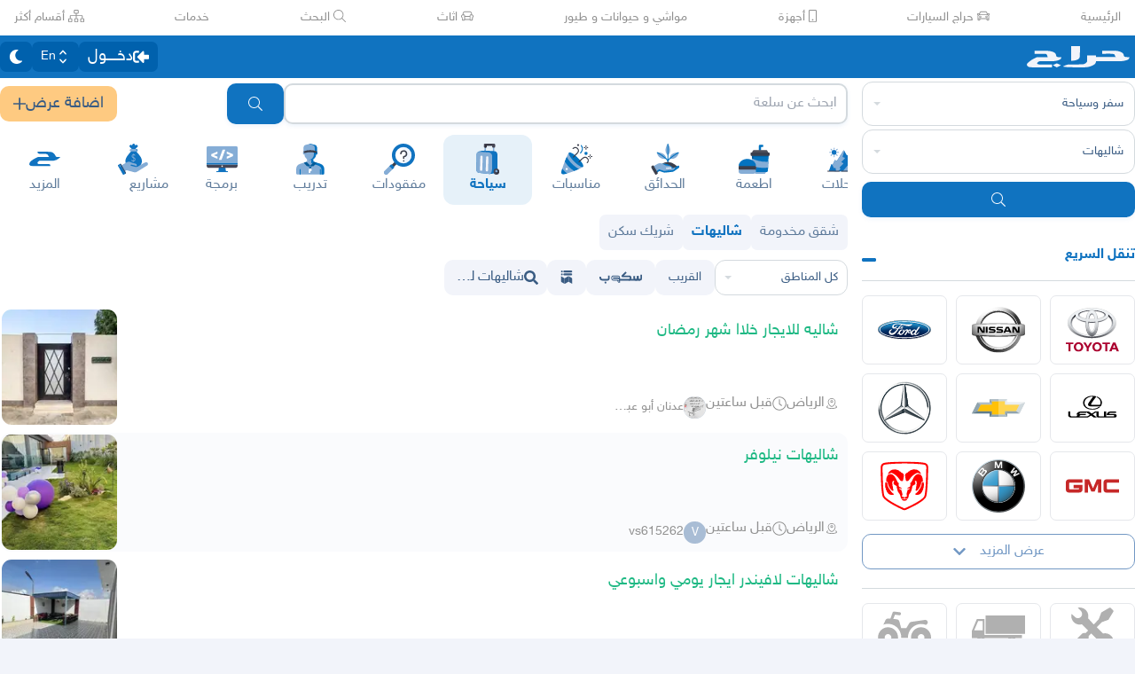

--- FILE ---
content_type: application/javascript
request_url: https://v8-cdn.haraj.com.sa/ext_v11/assets/useCreateTagMeta-nVBSNW2i.js
body_size: 574
content:

!function(){try{var e="undefined"!=typeof window?window:"undefined"!=typeof global?global:"undefined"!=typeof globalThis?globalThis:"undefined"!=typeof self?self:{},n=(new e.Error).stack;n&&(e._sentryDebugIds=e._sentryDebugIds||{},e._sentryDebugIds[n]="51fd1a08-8ffe-5af8-8255-bd82d0a4017c")}catch(e){}}();
import{u as m}from"./useUrlState-CNna6S_5.js";import{g as f}from"./getTag-qeDYMbFG.js";import"./chunk-JMJ3UQ3L-CfoBu44Q.js";import{a as h,u as C}from"./useCurrentLocale-BzhikqBC.js";import{u as D}from"./useScopedI18n-FhuS0X8D.js";import"./Image-CqNs1Ne2.js";function S({tag:c,carModelYear:p,cityAndRegion:e,isScope:l,searchTerm:i}){const t={},a=D("seo"),n=h(),o=f(c),s=o==null?void 0:o.locale[n],g=(o==null?void 0:o.type)==="CAR";if(i)t.title=i,t.description=a("searchDescription",{searchTerm:i});else if(l)t.title=a("scopeTitle",{tag:s||""}),t.description=a("scopeDescription",{tag:s||""});else if(g){const r=`${s} ${p||""}`;t.title=a("carTitle",{tag:r}),t.description=a("carDescription",{tag:r})}else if(s){const r=(e==null?void 0:e[1])||(e==null?void 0:e[0]);t.title=s;const u=s.startsWith("حراج");r?t.description=u?a("tagDescriptionWithoutHarajWithCity",{tag:s,city:r}):a("tagDescriptionWithCity",{tag:s,city:r}):t.description=u?a("tagDescriptionWithoutHaraj",{tag:s}):a("tagDescription",{tag:s})}else if(e&&e.length>0){const r=e[1]||e[0];t.title=r,t.description=a("cityDescription",{city:r})}return t}const H=()=>{const{getTag:c,getCarYear:p,getCity:e,getBaseUrl:l,getSearch:i}=m(),t=l()==="/scope/tag",a=C();return{...S({tag:c(),carModelYear:p(),cityAndRegion:e(),isScope:t,searchTerm:i()}),canonical_pathname:a,force_canonical:!0}};export{H as u};
//# sourceMappingURL=useCreateTagMeta-nVBSNW2i.js.map

//# debugId=51fd1a08-8ffe-5af8-8255-bd82d0a4017c


--- FILE ---
content_type: application/javascript
request_url: https://v8-cdn.haraj.com.sa/ext_v11/assets/trackScope-CT2596gc.js
body_size: 256
content:

!function(){try{var e="undefined"!=typeof window?window:"undefined"!=typeof global?global:"undefined"!=typeof globalThis?globalThis:"undefined"!=typeof self?self:{},n=(new e.Error).stack;n&&(e._sentryDebugIds=e._sentryDebugIds||{},e._sentryDebugIds[n]="24c9cd95-ab7c-5893-88be-330ae4ae9402")}catch(e){}}();
import{N as o}from"./asyncReactGA-BozvT0BB.js";const a=(e,t)=>{o.event({category:"scope",name:e},t)};export{a as t};
//# sourceMappingURL=trackScope-CT2596gc.js.map

//# debugId=24c9cd95-ab7c-5893-88be-330ae4ae9402


--- FILE ---
content_type: image/svg+xml
request_url: https://v8-cdn.haraj.com.sa/assets/images/svg/nissan-logo.svg
body_size: 2753
content:
<svg xmlns="http://www.w3.org/2000/svg" width="2500" height="2141" viewBox="5 4.87 200 171.261"><linearGradient id="a" x1="-1926.795" x2="-1926.795" y1="1110.028" y2="1249.429" gradientTransform="translate(2031.795 -1102.63)" gradientUnits="userSpaceOnUse"><stop offset=".194" stop-color="#fff"/><stop offset=".208" stop-color="#f8f8f8"/><stop offset=".366" stop-color="#aeaeae"/><stop offset=".513" stop-color="#707070"/><stop offset=".647" stop-color="#404040"/><stop offset=".764" stop-color="#1d1d1d"/><stop offset=".86" stop-color="#080808"/><stop offset=".922"/></linearGradient><path fill="url(#a)" d="M198.119 69.765c-1.848-.516-3.906-.76-8.241-1.295-17.942-.736-62.282-2.46-84.877-2.46-22.594 0-66.935 1.723-84.875 2.46-4.337.535-6.397.779-8.244 1.295C6.241 71.095 5 73.12 5 77.16v27.689c0 4.041 4.329 6.764 7.313 7.313 2.986.553 4.875.774 8.016 1.073 16.047.994 53.277 3.066 84.671 3.099 31.395-.03 68.623-2.104 84.671-3.099 3.14-.299 5.03-.521 8.017-1.073 2.983-.55 7.312-3.272 7.312-7.313V77.16c0-4.04-1.24-6.065-6.881-7.395z"/><radialGradient id="b" cx="-1982.938" cy="1073.071" r="139.463" gradientTransform="translate(2031.795 -1102.63)" gradientUnits="userSpaceOnUse"><stop offset=".202" stop-color="#fff"/><stop offset=".382" stop-color="#fdfdfd"/><stop offset=".487" stop-color="#f4f4f4"/><stop offset=".573" stop-color="#e6e6e6"/><stop offset=".648" stop-color="#d2d2d2"/><stop offset=".689" stop-color="#c4c4c4"/><stop offset="1" stop-color="#333"/></radialGradient><path fill="url(#b)" d="M33.05 70.854c8.828-30.71 37.835-53.243 72.268-53.243 34.334 0 63.282 22.409 72.196 52.996.028.108.047.164.078.268 5.118-.575 9.703-1.463 12.943-2.328-.059-.197-.074-.237-.125-.431C180.279 31.681 146.021 4.87 105.318 4.87c-40.84 0-75.188 26.985-85.194 63.6 4.501 1.233 7.798 1.75 12.926 2.384z"/><radialGradient id="c" cx="-1645.429" cy="1296.455" r="290.45" gradientTransform="translate(2031.795 -1102.63)" gradientUnits="userSpaceOnUse"><stop offset=".202" stop-color="#fff"/><stop offset=".368" stop-color="#e4e4e4"/><stop offset=".594" stop-color="#c4c4c4"/><stop offset="1" stop-color="#333"/></radialGradient><path fill="url(#c)" d="M177.303 111.104c-.089.273-.188.574-.234.723-9.387 29.852-37.957 51.564-71.75 51.564-34.06 0-62.81-22.047-71.969-52.258-5.598.991-7.489 1.368-13.021 2.104 10.25 36.257 44.414 62.895 84.99 62.895 40.593 0 74.769-26.666 85-62.953-4.874-.602-7.745-1.057-13.016-2.075z"/><radialGradient id="d" cx="-1949.44" cy="1232.36" r="89.169" gradientTransform="translate(2031.795 -1102.63)" gradientUnits="userSpaceOnUse"><stop offset=".202" stop-color="#fff"/><stop offset=".368" stop-color="#e4e4e4"/><stop offset=".594" stop-color="#c4c4c4"/><stop offset="1" stop-color="#333"/></radialGradient><path fill="url(#d)" d="M34.852 70.788c2.125-.878 4.181-2.278 7.386-3.179 9.555-24.825 34.189-42.503 63.079-42.503 28.8 0 53.373 17.569 62.988 42.274.034.084.069.186.096.249 1.654.573 6.527 2.549 8.043 3.21.215.005.674.021 1.148.034a7.05 7.05 0 0 1-.078-.268c-8.918-30.577-37.865-52.979-72.197-52.979-34.424 0-63.431 22.523-72.262 53.227.51.001 1.481-.043 1.797-.065z"/><path fill="#fff" d="M104.769 19.703c32.213 0 60.768 19.208 71.584 50.869l.088.269c.168 0 .781.022 1.148.034-.029-.115-.059-.182-.078-.268-8.918-30.577-37.865-52.979-72.197-52.979-34.424 0-63.431 22.523-72.262 53.227.688-.011 1.019-.011 1.799-.066 9.67-30.058 37.942-51.086 69.918-51.086z"/><radialGradient id="e" cx="-1877.483" cy="1323.538" r="169.194" gradientTransform="translate(2031.795 -1102.63)" gradientUnits="userSpaceOnUse"><stop offset=".202" stop-color="#fff"/><stop offset=".368" stop-color="#e4e4e4"/><stop offset=".594" stop-color="#c4c4c4"/><stop offset="1" stop-color="#333"/></radialGradient><path fill="url(#e)" d="M175.477 111.191c-2.314 1.293-5.195 2.537-7.498 3.264-.031.074-.162.402-.19.479-9.962 24.022-34.179 40.979-62.471 40.979-28.47 0-52.811-17.163-62.657-41.423-2.649-.735-6.609-2.541-8.108-3.295-.561-.027-.863-.043-1.208-.061 9.159 30.207 37.914 52.258 71.974 52.258 33.906 0 62.55-21.849 71.843-51.843.02-.058.123-.388.145-.444-.537.021-1.358.086-1.83.086z"/><radialGradient id="f" cx="-1928.135" cy="1125.143" r="134.452" gradientTransform="translate(2031.795 -1102.63)" gradientUnits="userSpaceOnUse"><stop offset=".202" stop-color="#fff"/><stop offset=".397" stop-color="#fdfdfd"/><stop offset=".51" stop-color="#f4f4f4"/><stop offset=".603" stop-color="#e6e6e6"/><stop offset=".684" stop-color="#d2d2d2"/><stop offset=".728" stop-color="#c4c4c4"/><stop offset="1" stop-color="#4d4d4d"/></radialGradient><path fill="url(#f)" d="M196.516 71.77c-4.752-.578-7.992-.516-19.568-.915-.526-.019-1.061-.035-1.604-.054-20.99-.72-52.52-1.682-70.344-1.682-17.823 0-49.352.962-70.345 1.682-.542.019-1.075.035-1.6.054-11.578.399-14.817.337-19.57.915C8.733 72.353 5 74.434 5 77.973v25.677c0 3.541 4.497 6.408 8.484 6.408 0 0 50.746 3.133 91.516 3.17 40.771-.037 91.516-3.17 91.516-3.17 3.987 0 8.484-2.867 8.484-6.408V77.973c0-3.539-3.732-5.62-8.484-6.203z"/><path fill="#fff" d="M175.477 111.191c-9.959 29.543-37.967 50.123-69.604 50.123-31.959 0-60.317-18.906-71.323-50.123-.404-.021-.804-.037-1.199-.06 9.157 30.208 37.917 52.259 71.978 52.259 34.072 0 62.835-22.065 71.984-52.289-.602.028-1.213.061-1.836.09z"/><path fill="#8c8c8c" d="M175.535 111.189l-.061.002c-2.314 1.293-5.193 2.537-7.498 3.264-.031.074-.162.402-.189.479-3.152 7.602-7.732 14.496-13.422 20.371 8.906-6.511 16.17-14.737 21.17-24.116z"/><path fill="#4d4d4d" d="M58.19 137.216c-6.698-6.38-12.03-14.103-15.53-22.728-2.649-.736-6.608-2.543-8.108-3.297a63.415 63.415 0 0 0 5.648 9.494c4.409 5.742 9.753 10.86 15.836 15.191.708.464 1.426.91 2.154 1.34z"/><path fill="#252525" d="M33.348 111.135v-.002l-.023.004c-5.58.989-7.473 1.368-12.997 2.1.445 1.58.938 3.137 1.475 4.678l11.545-6.78z"/><radialGradient id="g" cx="-1925.021" cy="1138.607" r="90.561" gradientTransform="translate(2031.795 -1102.63)" gradientUnits="userSpaceOnUse"><stop offset=".111" stop-color="#4d4d4d"/><stop offset=".248" stop-color="#494949"/><stop offset=".355" stop-color="#404040"/><stop offset=".451" stop-color="#2f2f2f"/><stop offset=".541" stop-color="#181818"/><stop offset=".611"/></radialGradient><path fill="url(#g)" d="M145.637 83.142c-1.668-3.728-1.076-3.337-4.707-3.433-.295-.1-1.082-.1-2.16-.1-1.076 0-1.274 0-2.158.1-3.432 0-2.844-.196-4.02 2.256 0 0-5.891 13.242-8.439 18.735l-.098.196c-.49.979-.195.979.588.979h5.299c.394 0 .588-.192.686-.392 0 0 .785-1.668 1.766-4.021h12.949c.982 2.257 1.668 3.923 1.668 4.021.098.295.393.392.686.392h5.494c.785 0 .982.103.688-.588-.983-2.353-7.359-16.088-8.242-18.145zm-11.283 9.612c1.668-3.923 3.338-7.748 3.338-7.847.099-.197.295-.295.588-.295.099-.1.395-.1.688-.1.197 0 .489 0 .588.1.195 0 .395.098.489.393.396 1.077 1.864 4.414 3.237 7.749h-8.928zM63.722 79.413c.49 0 .589.195.589.588v20.995c0 .488-.099.688-.686.688h-5.102c-.587 0-.685-.1-.685-.688V80.001c0-.393.098-.588.489-.588h5.395zm-10.889.195c.587 0 .688.195.688.688v20.896c0 .59-.101.688-.688.688h-5.985c-3.53 0-3.825 0-5.001-1.96-2.453-3.825-9.812-15.107-9.812-15.107v16.381c0 .591-.098.687-.685.687h-4.416c-.588 0-.687-.096-.687-.687V80.296c0-.491.099-.688.687-.688h5.101c3.826 0 4.316-.097 5.692 1.865 1.078 1.767 10.005 15.5 10.005 15.5V80.296c0-.491.098-.688.688-.688h4.413zm130.964 0c.592 0 .688.195.688.688v20.896c0 .59-.098.688-.688.688h-5.979c-3.535 0-3.83 0-5.006-1.96C170.357 96.092 163 84.811 163 84.811v16.382c0 .59-.098.686-.688.686H157.9c-.588 0-.689-.096-.689-.686V80.296c0-.491.102-.688.689-.688h5.1c3.826 0 4.318-.097 5.689 1.865 1.178 1.767 10.008 15.5 10.008 15.5V80.296c0-.491.099-.688.688-.688h4.412zm-97.609 8.538c3.925.391 6.771 1.077 7.555 4.806 0 .292.099 1.274.099 2.354 0 .688 0 1.568-.197 2.354-.685 3.531-3.336 4.217-7.454 4.217H69.707c-.589 0-.688-.096-.688-.686V97.66c0-.59.099-.688.688-.688h16.675c.688 0 .884-.195.981-.688v-.883-.588c-.099-.394-.196-.982-1.078-1.078-1.865-.098-7.357-.59-11.087-.981-4.807-.491-5.983-2.549-6.18-4.316-.098-.59-.098-1.374-.098-2.061 0-.589 0-1.471.098-2.159.688-3.141 3.043-4.61 7.161-4.61h15.99c.591 0 .788.1.788.589v3.631c0 .487-.197.685-.788.587H76.474c-.687 0-.98.294-1.08.98v.883c0 .491.295.884.981.979 1.868.2 7.654.69 9.813.889zm28.349 0c3.928.391 6.771 1.077 7.557 4.806 0 .292.098 1.274.098 2.354 0 .688 0 1.568-.196 2.354-.685 3.531-3.333 4.217-7.455 4.217H98.058c-.589 0-.688-.096-.688-.686V97.66c0-.59.099-.688.688-.688h16.678c.686 0 .879-.195.98-.688v-.883-.588c-.102-.394-.296-.982-1.08-1.078-1.863-.098-7.357-.59-11.084-.981-4.809-.491-5.886-2.549-6.182-4.316-.098-.59-.098-1.374-.098-2.061 0-.589 0-1.471.098-2.159.688-3.141 3.042-4.61 7.161-4.61h15.993c.586 0 .785.1.785.589v3.631c0 .487-.199.685-.785.587h-15.698c-.686 0-.979.294-1.079.98v.883c0 .491.197.884.983.979 1.864.2 7.65.69 9.807.889z"/></svg>

--- FILE ---
content_type: image/svg+xml
request_url: https://v8-cdn.haraj.com.sa/assets/images/svg/sony-icon.svg
body_size: 890
content:
<?xml version="1.0" encoding="UTF-8" standalone="no"?><svg xmlns="http://www.w3.org/2000/svg" width="2500" height="2500" viewBox="0 0 192.744 192.744"><g fill-rule="evenodd" clip-rule="evenodd"><path fill="#cc2229" d="M188.498 108.54c0-.269-.119-.552-.357-.687-.24-.142-.508-.156-.777-.156h-1.389v3.187h.389v-1.47h.717l.91 1.47h.463l-.963-1.47c.568-.016 1.007-.247 1.007-.874zm-1.537.567h-.598v-1.127h.91c.396 0 .83.06.83.553.001.649-.695.574-1.142.574zM170.32 93.132l5.83-6.225c.338-.457.506-.777.506-1.051 0-.457-.393-.64-1.629-.64h-1.471v-3.93h15.922v3.93h-2.092c-2.416 0-2.865.365-6.236 4.615l-9.223 9.96v6.078c0 1.555.785 2.102 3.033 2.102h3.482v3.792h-22.301v-3.792h3.482c2.246 0 3.033-.547 3.033-2.102v-6.078l-10.863-12.017c-1.795-2.101-1.547-2.558-6.545-2.558v-3.93h20.168v3.93h-1.436c-1.461 0-2.08.274-2.08.822 0 .458.449.823.73 1.188l5.496 5.99c.653.679 1.45.767 2.194-.084zM35.003 81.285h4.865v10.966h-4.493c-.398-2.192-1.77-3.045-3.021-4.195-2.257-2.074-7.145-3.801-11.256-3.801-5.306 0-9.784 1.646-9.784 4.066 0 6.718 30.345 1.372 30.345 14.074 0 6.625-6.5 10.326-18.173 10.326-4.041 0-10.156-1.254-13.764-3.17-1.131-.653-1.611.618-1.823 2.211H2.911V100.43h4.512c.995 2.879 2.366 3.472 3.627 4.615 2.188 2.011 7.396 3.474 12.172 3.427 7.201-.071 9.677-1.645 9.677-3.93 0-2.284-2.449-2.833-10.34-4.066l-6.7-1.097c-7.561-1.143-13.066-2.833-13.066-8.864 0-6.26 6.964-10.19 17.975-10.19 4.64 0 8.522.62 12.248 2.726 1.032.671 2 .751 1.987-1.766zM129.947 99.645l.096-12.188c0-1.599-.832-2.147-3.209-2.147h-2.793v-3.792h17.77v3.792h-2.316c-2.379 0-3.211.549-3.211 2.147v24.537l-6.955-.055-22.524-21.329v15.49c0 1.554.832 2.147 3.209 2.147h3.092v3.747H94.651v-3.747h3.058c2.377 0 3.209-.594 3.209-2.147V87.457c0-1.599-.832-2.147-3.209-2.147h-3.058v-3.792h15.956l19.34 18.127zM70.424 80.095c-14.162 0-23.027 6.261-23.027 16.312 0 9.871 8.742 16.084 22.595 16.084 14.714 0 23.273-6.122 23.273-16.586.001-9.412-9.235-15.81-22.841-15.81zm-.322 28.422c-7.839 0-12.345-4.524-12.345-12.338 0-7.63 4.702-12.154 12.737-12.154 7.708 0 12.214 4.616 12.214 12.475 0 7.676-4.572 12.017-12.606 12.017z"/></g></svg>

--- FILE ---
content_type: image/svg+xml
request_url: https://v8-cdn.haraj.com.sa/assets/images/svg/nokia-icon.svg
body_size: 453
content:
<?xml version="1.0" encoding="UTF-8" standalone="no"?><svg xmlns="http://www.w3.org/2000/svg" width="2500" height="421" viewBox="0 0.031 313 52.756"><g fill="#1c4598"><path d="M15.071 52.136H0V.885h26.065l29.902 38.262V.885h15.071v51.251H45.501l-30.43-38.915v38.915M143.147 36.289c0 7.124-1.259 9.579-3.346 11.936-3.198 3.508-7.848 4.562-16.813 4.562H97.256c-8.965 0-13.621-1.055-16.816-4.562-2.083-2.355-3.345-4.812-3.345-11.936V16.532c0-7.123 1.262-9.577 3.345-11.936C83.635 1.085 88.292.031 97.256.031h25.733c8.964 0 13.615 1.055 16.812 4.565 2.086 2.358 3.346 4.812 3.346 11.936v19.757M122.355 39.8c3.442 0 4.656-.201 5.48-.952.774-.702 1.115-1.605 1.115-4.616V18.587c0-3.01-.341-3.908-1.115-4.613-.824-.753-2.038-.952-5.48-.952H97.887c-3.442 0-4.655.199-5.477.952-.776.705-1.115 1.604-1.115 4.613v15.645c0 3.01.338 3.914 1.115 4.616.822.751 2.035.952 5.477.952h24.468zM165.049.885v51.251h-15.747V.885h15.747m26.605 0h20.789l-28.057 23.973 31.645 27.278h-22.246l-28.736-26.729L191.654.885zM218.936.885h15.752v51.251h-15.752zM294.732 52.136l-4.66-8.928h-30.474l-4.604 8.928h-17.398L265.511.884h19.575L313 52.136h-18.268m-29.662-20.06h19.582l-9.793-18.555-9.789 18.555z"/></g></svg>

--- FILE ---
content_type: image/svg+xml
request_url: https://v8-cdn.haraj.com.sa/assets/images/svg/horse.svg
body_size: 565
content:
<svg xmlns="http://www.w3.org/2000/svg" viewBox="0 0 41.4 32.8">
  <path d="M9.2 7.6c-.4.7-1 1.3-1.6 1.7-.1 0-.1.1-.1.2-.1.3-.2.7-.3 1-.2.4-.6.6-1.1.6-1.1-.1-2-.7-1.7-2.2 0-.1 0-.2.1-.2.2-.7.3-1.3.4-2 .1-1.3.5-2.5.9-3.7 0-.1.1-.3.1-.4-.1-.7-.2-1.5-.4-2.2V.2c.4.5.7 1 1.1 1.4h.1c0-.5-.1-1-.1-1.6l.2.2c.4.5.7.9 1.1 1.4 0 .1.1.2.2.1 3.2-.5 5.6.8 7.4 3.3.9 1.1 1.5 2.4 2 3.8.1.2.2.3.3.4 1.4 1.2 3.1 1.9 4.9 2.2 1.5.2 3 .1 4.5-.1 2.6-.4 4.8.3 6.6 2.2.1.1.2.1.2.1 1.8.2 3.1 1.1 4 2.7.6 1.1.9 2.3.9 3.5.1 1.8.7 3.4 2 4.7l.1.1c-.6 0-1.1 0-1.5-.2-1.4-.4-2.4-1.4-3.1-2.7-.6-1.2-1-2.4-1.1-3.8-.1-.8-.3-1.6-.5-2.5-.1-.3-.2-.5-.4-.6v1.4c-.1 1.2-.7 2.2-1.4 3.2-.6.8-1.3 1.6-2.1 2.3l-.2.2c.1.3.4.5.7.6.5.2.9.5 1.2.8.4.4.3.7-.1 1l-.1.1c-.6.7-.8.8-1.7 1 0 1-.6 1.7-1.3 2.2l-.2.2c-.6 1.3-1.4 2.4-2.5 3.3-.3.3-.6.5-.7.9-.1.2-.3.4-.5.5-.5.3-1.1.2-1.7.1-.3-.1-.4-.2-.3-.5.1-.5.4-.8.8-1 .4-.2.8-.4 1.3-.6.2-.1.4-.2.5-.4v-.2s-.1-.1-.2-.1c-.6 0-.8-.2-.7-.8.1-.6.2-1.2.4-1.7.3-.9.9-1.5 1.8-1.8.2-.1.5-.2.6-.4-1-1.1-1.3-2.5-1.6-4-.5 0-1-.3-1.4-.5-.1 0-.2-.1-.3 0-1 .4-2 .6-3 .6-2.3.1-4.4-.4-6.6-1-.1 0-.2 0-.3-.1 0 .2 0 .5-.1.7-.2.9-.4 1.8-.7 2.6-.1.3-.1.6-.1.9.1 1.4.2 2.9 0 4.3-.1.5-.3 1-.5 1.4-.1.1-.1.2 0 .3.4.7.1 1.2-.7 1.2h-1.3-.1c-.2-.1-.5-.1-.5-.4-.1-.3.1-.4.3-.6l.3-.3c.9-.7 1.3-1.5 1.3-2.6-.1-1.8-.2-3.5-.3-5.3 0-.6-.2-1.2-.6-1.8-.7.5-1.6.7-2.5.9-.5.1-1.1.2-1.6.3-.2 0-.2.1-.3.2-.2.5-.2 1 0 1.5.3.9.9 1.5 1.6 2.1.5-.5 1-.4 1.4.3.2.4.3.8.4 1.2.1.5-.1.7-.6.5-.2.1-.6-.2-1.1-.5-.1 0-.2-.1-.2-.2-.7-.2-1.2-.6-1.6-1.2-.8-1-1.3-2.1-1.7-3.3-.2-.6 0-1.1.5-1.6.6-.5 1.3-.8 2-.9.6-.1 1.2-.4 1.7-.8.4-.4.4-.6.1-1-.5-.7-.8-1.5-.7-2.4.1-.4.2-.8.5-1.1.4-.5.5-1.2.5-1.8v-.1c-.6-1.5-.9-3-1-4.6v-.4z" fill="#0473c0"/>
</svg>


--- FILE ---
content_type: image/svg+xml
request_url: https://v8-cdn.haraj.com.sa/icons/home/coach.svg
body_size: 1042
content:
<svg xmlns="http://www.w3.org/2000/svg" width="25" height="27.568" viewBox="0 0 25 27.568">
    <path data-name="Path 499" d="M182 235.509a1.436 1.436 0 0 1-1-1.384v-2.643h-5.508v2.643a1.436 1.436 0 0 1-1 1.384l-.671.189v4.452h8.849v-4.45z" transform="translate(-165.747 -219.018)" style="fill:#85add6"/>
    <path data-name="Path 500" d="M271.2 231.48v3.962a1.49 1.49 0 0 0 .92 1.361.621.621 0 0 0 .08.024l2.607.814V235.7l-.671-.189a1.436 1.436 0 0 1-1-1.384v-2.647H271.2z" transform="translate(-257.88 -219.016)" style="fill:#0373c0"/>
    <path data-name="Path 501" d="M48.847 309.128a5.284 5.284 0 0 0-3.791-5.069l-5.07-1.581a.455.455 0 0 0-.449.1l-3.19 3.023-3.19-3.023a.455.455 0 0 0-.449-.1l-5.07 1.581a5.284 5.284 0 0 0-3.791 5.069v3.567a1.046 1.046 0 0 0 1.046 1.046H47.8a1.046 1.046 0 0 0 1.046-1.046v-3.567z" transform="translate(-23.847 -286.173)" style="fill:#85add6"/>
    <path data-name="Path 502" d="M298.693 307.242q-.075-.2-.166-.386a5.28 5.28 0 0 0-2.865-2.657q-.2-.078-.413-.14l-5.07-1.581a.455.455 0 0 0-.449.1l-1.452 1.376 4.512 1.407c2.248.662 3.791 1.973 3.791 4.316v4.059H298a1.046 1.046 0 0 0 1.046-1.046v-3.567a5.276 5.276 0 0 0-.353-1.881z" transform="translate(-274.041 -286.172)" style="fill:#0373c0"/>
    <path data-name="Path 503" d="M147.973 11.433h-.353v-1.4a4.823 4.823 0 0 0-1.633-3.664 5.3 5.3 0 0 0-7.08 0 4.823 4.823 0 0 0-1.633 3.664v1.4h-.353a.936.936 0 0 0-.936.936v1.038a.936.936 0 0 0 .936.936h.354a4.813 4.813 0 0 0 1.632 3.555 5.3 5.3 0 0 0 7.08 0 4.813 4.813 0 0 0 1.632-3.555h.354a.936.936 0 0 0 .936-.936v-1.038a.936.936 0 0 0-.936-.936z" transform="translate(-129.947 -4.739)" style="fill:#85add6"/>
    <path data-name="Path 504" d="M244.681 11.433h-.353v-1.4a4.822 4.822 0 0 0-1.628-3.669 5.422 5.422 0 0 0-3.54-1.356 5.538 5.538 0 0 0-.959.093 5.481 5.481 0 0 1 2.581 1.263 4.823 4.823 0 0 1 1.633 3.664v4.314a4.814 4.814 0 0 1-1.632 3.555 5.481 5.481 0 0 1-2.581 1.263 5.539 5.539 0 0 0 .959.093A5.422 5.422 0 0 0 242.7 17.9a4.813 4.813 0 0 0 1.632-3.555h.354a.936.936 0 0 0 .936-.936v-1.04a.936.936 0 0 0-.941-.936z" transform="translate(-226.656 -4.739)" style="fill:#0373c0"/>
    <path data-name="Path 505" d="M154.869.841 151.626.1a3.835 3.835 0 0 0-1.745 0l-3.042.724a2.547 2.547 0 0 0-1.957 2.478v3.44h11.966V3.323a2.547 2.547 0 0 0-1.979-2.482z" transform="translate(-138.364)" style="fill:#85add6"/>
    <path data-name="Path 506" d="M241.356.841 238.112.1a3.835 3.835 0 0 0-1.745 0l-.078.019 3.131.718a2.547 2.547 0 0 1 1.98 2.486v3.419h1.936V3.323a2.547 2.547 0 0 0-1.98-2.482z" transform="translate(-224.85)" style="fill:#0373c0"/>
    <path data-name="Path 507" d="M155.422 107.187a15.289 15.289 0 0 0-9.118 0 .969.969 0 0 1-1.218-.677l-.207-.768a16.7 16.7 0 0 1 11.966 0l-.206.768a.969.969 0 0 1-1.217.677z" transform="translate(-138.363 -99)" style="fill:#3b3f4c"/>
    <g data-name="Group 728">
        <path data-name="Path 508" d="M414.84 422.4a.417.417 0 0 0-.417.417v4.407h.834v-4.404a.417.417 0 0 0-.417-.42z" transform="translate(-393.394 -399.66)" style="fill:#0373c0"/>
        <path data-name="Path 509" d="M82.514 422.4a.417.417 0 0 0-.417.417v4.407h.834v-4.404a.417.417 0 0 0-.417-.42z" transform="translate(-78.961 -399.66)" style="fill:#0373c0"/>
    </g>
    <path data-name="Path 510" d="M226.174 356.829a.417.417 0 0 1-.381-.248l-1.246-2.821a.417.417 0 1 1 .763-.337l.864 1.957.864-1.957a.417.417 0 0 1 .762.337l-1.246 2.821a.417.417 0 0 1-.38.248z" transform="translate(-213.707 -334.158)" style="fill:#005a98"/>
    <g data-name="Group 729">
        <path data-name="Path 511" d="m151.749 302.583 3.19 3.023-1.967.67a1.257 1.257 0 0 1-1.351-.362l-2.433-2.777 2.113-.659a.455.455 0 0 1 .448.105z" transform="translate(-142.439 -286.173)" style="fill:#005a98"/>
        <path data-name="Path 512" d="m259.19 302.583-3.19 3.023 1.967.67a1.257 1.257 0 0 0 1.351-.362l2.433-2.777-2.113-.659a.455.455 0 0 0-.448.105z" transform="translate(-243.5 -286.173)" style="fill:#005a98"/>
    </g>
    <path data-name="Path 513" d="M234.046 412.6a1.325 1.325 0 0 0-1.3-1.324 1.349 1.349 0 0 0-1.35 1.354v2.545a.19.19 0 0 0 .19.19h1.044a.19.19 0 0 0 .19-.19v-1.254a1.324 1.324 0 0 0 1.226-1.321z" transform="translate(-220.222 -389.129)" style="fill:#fff"/>
</svg>


--- FILE ---
content_type: application/javascript
request_url: https://v8-cdn.haraj.com.sa/ext_v11/assets/LegacyCarousel-BNILbYIQ.js
body_size: 1448
content:

!function(){try{var e="undefined"!=typeof window?window:"undefined"!=typeof global?global:"undefined"!=typeof globalThis?globalThis:"undefined"!=typeof self?self:{},n=(new e.Error).stack;n&&(e._sentryDebugIds=e._sentryDebugIds||{},e._sentryDebugIds[n]="4d05dcdf-d971-5a58-8620-8c08d1cd16dc")}catch(e){}}();
import{j as r}from"./jsx-runtime-D_zvdyIk.js";import{c as k}from"./clsx-B-dksMZM.js";import{r as t}from"./chunk-JMJ3UQ3L-CfoBu44Q.js";const D=({loop:o,arrows:i,gotoSlide:f,totalSlides:c,activeIndex:a,onClickPrev:m,onClickNext:g})=>{const e=t.useRef(g);e.current=g;const p=t.useRef(m);p.current=m;const v=t.useCallback(x=>{const d=a===c-1,h=o&&d?0:a+1;f(h,x),typeof e.current=="function"&&e.current(h,x)},[o,a,f,c]),R=t.useCallback(x=>{const h=o&&a===0?c-1:a-1;f(h,x),typeof p.current=="function"&&p.current(h,x)},[o,a,f,c]),u="top-[50%] m-0 z-10 p-0 w-[40px] h-[40px] text-white text-[16px] flex items-center justify-center cursor-pointer absolute rounded-[20px] -translate-y-[50%] border border-white dark:border-secondary-input-gray bg-black/40";return r.jsxs("div",{children:[(o||a>0)&&r.jsx("button",{onClick:R,className:k(u,"right-[7px]"),children:i[1]||r.jsx(r.Fragment,{children:"→"})}),(o||a<c-1)&&r.jsx("button",{onClick:v,className:k(u,"left-[7px]"),children:i[0]||r.jsx(r.Fragment,{children:"←"})})]})},G=({gotoSlide:o,activeIndex:i,navPosition:f,children:c=[]})=>r.jsx("div",{className:k("absolute mx-0 my-2 flex w-full items-center justify-center text-center",f==="on-carousel-bottom"?"bottom-0":"top-0"),children:r.jsx("div",{className:"flex items-center justify-center rounded-full bg-white/80 p-[2px]",children:c.map((a,m)=>r.jsx("span",{onClick:g=>o(m,g),className:k("m-[2px] inline-block h-[6px] w-[6px] cursor-pointer rounded-[8px] bg-black/20 transition-all duration-300",i===m&&"bg-black/50","lg:h-[8px] lg:w-[8px] lg:rounded-[12px]")},m))})});function Q({active:o=0,onChange:i,arrows:f=[],speed:c=350,onClickPrev:a,onClickNext:m,loop:g=!1,children:e=[],className:p="",showNav:v=!0,navPosition:R,autoplay:u=!1,showArrows:x=!0,pauseOnHover:d=!0,autoplayTimeout:h=3e3,...F}){const N=t.useRef(0),w=t.useRef(null),y=t.useRef(null),b=t.useRef({startX:0,startY:0,moving:0,leftward:!1,rightward:!1}),[s,M]=t.useState(Number(o)||0),[X,E]=t.useState(!1),C=t.useCallback(n=>{N.current=window.setTimeout(()=>{e.length-1===n?M(0):M(n+1)},h)},[h,e.length]);t.useEffect(()=>(u&&!X&&C(s),()=>clearTimeout(N.current)),[s,u,X,C]);const L=t.useCallback(()=>{u&&d&&(E(!0),clearTimeout(N.current))},[u,d]),z=t.useCallback(()=>{u&&d&&(E(!1),C(s))},[s,u,d,C]),j=t.useCallback((n,l)=>{M(n),i&&i(n,l)},[i]),S=t.useCallback(n=>{const l=n.touches[0];b.current.startX=l.clientX,b.current.startY=l.clientY},[]),W=t.useCallback(n=>{if(!y.current||!w.current)return;const l=n.changedTouches[0],T=l.clientX-b.current.startX,A=l.clientY-b.current.startY,Y=Math.abs(A)<50?T<0:!1,$=Math.abs(A)<50?T>0:!1;if(b.current.leftward=Y,b.current.rightward=$,Y&&s!==0||$&&s<e.length-1){const B=T/y.current.offsetWidth;w.current.style.transition="",w.current.style.transform=`translateX(${(s+B)*(100/e.length)}%)`}},[s,e.length]),_=t.useCallback(()=>{if(!w.current)return;const{leftward:n,rightward:l}=b.current;n?s>0&&j(s-1):l?s<e.length-1&&j(s+1):j(s),w.current.style.transition=`transform ${c}ms`},[s,e.length,j,c]),q={width:`${100*e.length}%`,transition:`transform ${c}ms`,transform:`translateX(${s*(100/e.length)}%)`};return r.jsxs("div",{ref:y,className:k("relative overflow-hidden",p),onMouseEnter:L,onMouseLeave:z,...F,children:[r.jsx("div",{className:"relative",children:r.jsx("div",{ref:w,style:q,onTouchEnd:_,onTouchMove:W,onTouchStart:S,className:"flex",children:t.Children.map(e,(n,l)=>r.jsx("div",{className:"flex-1",children:n},l))})}),v&&e.length>1&&r.jsx(G,{gotoSlide:j,activeIndex:s,navPosition:R,children:e}),x&&e.length>1&&r.jsx(D,{loop:g,arrows:f,gotoSlide:j,activeIndex:s,onClickPrev:a,onClickNext:m,totalSlides:e.length})]})}export{Q as C};
//# sourceMappingURL=LegacyCarousel-BNILbYIQ.js.map

//# debugId=4d05dcdf-d971-5a58-8620-8c08d1cd16dc


--- FILE ---
content_type: image/svg+xml
request_url: https://v8-cdn.haraj.com.sa/assets/images/svg/lg-logo.svg
body_size: 620
content:
<?xml version="1.0" encoding="UTF-8" standalone="no"?><svg xmlns="http://www.w3.org/2000/svg" width="1580" height="2500" viewBox="0 0 270.365 427.85"><path fill="#787f87" d="M33.755 309.033h34.259v86.922h50.893v29.012H33.755V309.033M207.615 413.416c-6.072 9.215-17.282 14.434-31.276 14.434-30.116 0-49.742-24-49.742-61.052 0-37.591 22.061-60.755 58.616-60.755 14.57 0 27.021 3.906 36.648 11.254 9.709 7.697 13.312 15.261 14.874 30.549h-35.821c-.979-8.946-7.67-14.668-16.473-14.668-13.853 0-21.953 12.8-21.953 34.088 0 21.594 8.416 34.556 22.563 34.556 11.138 0 17.587-6.189 20.236-20.049h-22.104v-24.404h53.552v67.6h-29.12v-11.553"/><path d="M135.094 270.419c74.73 0 135.271-60.495 135.271-135.209S209.824 0 135.094 0C60.531 0 0 60.496 0 135.209c0 74.715 60.531 135.21 135.094 135.21" fill="#922c60"/><path fill="#fff" d="M129.793 75.873v118.529h37.689v-10.59H140.59V75.873h-10.797M91.996 108.209c8.946 0 16.24-7.249 16.24-16.159 0-8.991-7.293-16.24-16.24-16.24-8.9 0-16.194 7.249-16.194 16.24 0 8.91 7.293 16.159 16.194 16.159"/><path d="M140.59 22.051c-1.409-.054-4.132-.072-5.496-.072-62.319 0-113.068 50.759-113.068 113.194 0 30.252 11.785 58.654 33.145 80.049 21.343 21.396 49.788 33.137 79.925 33.137 30.322 0 58.762-11.739 80.12-33.137 21.352-21.395 33.137-49.806 33.137-80.049v-5.138l-4.446.018h-76.349v10.473h70.033c-.009.243-.026 1.348-.045 1.572-3.593 53.354-48.107 95.724-102.405 95.724-27.343 0-53.104-10.716-72.541-30.126-19.35-19.303-30.03-45.126-30.03-72.531 0-27.414 10.68-53.229 30.028-72.541 19.438-19.348 45.198-30.045 72.541-30.045 1.193 0 4.158.009 5.452.036V22.051" fill="#fff"/></svg>

--- FILE ---
content_type: application/javascript
request_url: https://v8-cdn.haraj.com.sa/ext_v11/assets/useI18n-PlU4gPHE.js
body_size: 464
content:

!function(){try{var e="undefined"!=typeof window?window:"undefined"!=typeof global?global:"undefined"!=typeof globalThis?globalThis:"undefined"!=typeof self?self:{},n=(new e.Error).stack;n&&(e._sentryDebugIds=e._sentryDebugIds||{},e._sentryDebugIds[n]="8b1517fa-5ba3-53c9-8fed-824e8897d019")}catch(e){}}();
import{b as o,e as u}from"./settings-By4RB_yw.js";import{a as i}from"./useCurrentLocale-BzhikqBC.js";function m(t,n){return n?t.replace(/{(\w+)}/g,(e,r)=>r in n?n[r]:`{${r}}`):t}function c(t,n,e){const r=t==="ar"?o[n]:u[n];return typeof r=="string"&&e?m(r,e):r}const s=()=>{const t=i();return(n,...e)=>c(t,n,...e)};export{s as u};
//# sourceMappingURL=useI18n-PlU4gPHE.js.map

//# debugId=8b1517fa-5ba3-53c9-8fed-824e8897d019
